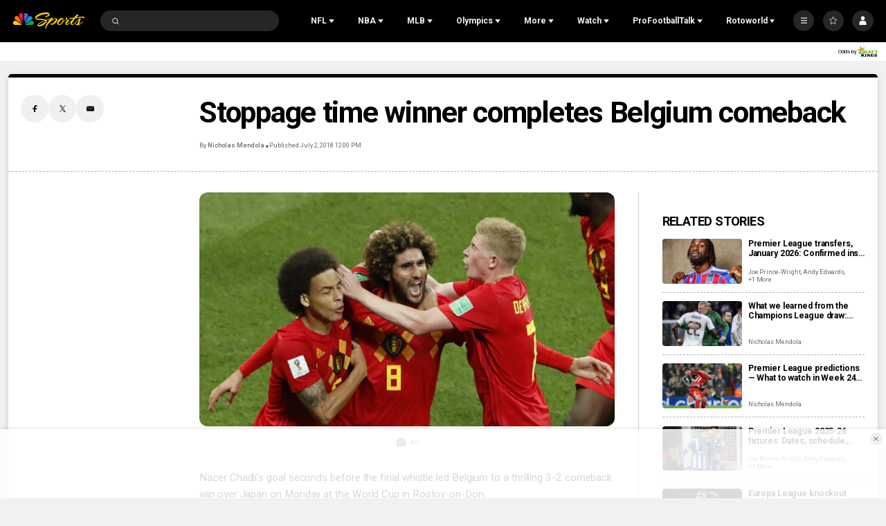

--- FILE ---
content_type: text/plain; charset=utf-8
request_url: https://widgets.media.sportradar.com/NBCUniversal/licensing
body_size: 10804
content:
U2FsdGVkX1/4qPl64wnT7MHWx2oIYfTXSfAztaZhAkiCVC3YJRR/7sUilr/JzA+apMew7cC/A6dfOHK7SUH6AG7rYPhVY/ktWwxGyakKCB6qejopaOm8apMFGjhFXKFgdy9HLiqQUO0WUm/rSt0L2MTIfRl73ImobkVZ8UjhQZkCYckXzhYAmWeSNzgnaxvtQKjYMc6YUKLvdlz3cfA1QFyBP5uCY26PWJ/O1iWvDRHzX0CDUrccQ+EQU32tY+TIk0R7dMFegAQD0UtQPzc7zTbvJVHOobXXuev7TgVjBI3EBWcB9AW/jSeVgYb6iStBf3kZNkR4ZflbPZKzIsrqFddfVx6IfFcEjDuTut3wlPJcWvA03JeAvGajkMO0KcVsw3THE9W01BbP+Y9b7akpI7iYHxN7Jim1alzo5IQ0s67y11szwgP8/qodX2gV4+mylTcq0gdA4xHsejFzdW+DzcNLNna8vxYKk3McsMfc14QGn/tMdIWH6y7SEXqr34oB6nLHS5/amO3v95cyNGqCTpn5WaZwhUxmMyWkqWyOe8nPYimld4LkJP9ASiG68v0Z8+o0DOEBPEIc0IWmuYCVTVh1wo8ZOyDBmdmD8/GPu6UemTzuo8p3lqonk0BYRcSI6d8IR2IcvGxywDufMy/nrr+U0CgR+N3Qz5fHMtGuLbA3BaWfFcUkQvNhpnKcSis8irq8YVxUZNK1MvjJdm7wj9VT0rL5LyudAtMyhFNtEQEJwh6LrfsoBmeGqWnPptoLWYIXJf2jc9AQn6xLKRZmYeEd+DSFEYgT9E54r0EaJGzTAclZ8rDvAxlyGYB8BATS+w8E5ZV/r26nipViRecCHBAGrGD1XBsUZZcI7F/7KUgIv6Wk5daKhe062g846c5NOIku8pgiv/NGmQFsLnAXwBe0Y/Cw9n2FPuaoWp2V3t0JKIGBKSYLXBKZ/FKw0lXOXGKg6wuErW8zDVRcwN1mBWvN3qLngy7KcR9NTgUktuyt7wC4LWJRE8VUVJqcyxGZ33+mjvMacoj/[base64]/whdSX64sr3pa+slNDcv8w6T7MwQGpiktYOR4kmWA8Sp2U6EgAXe+tcPCf503Cs3wyWksdRjc6fmUm3uYQwuMyTJm+hLOeUDO9V9pHUHn4D1KLYvT7zsicabzXvhhkVAl1KBmzmGbGjhflm2bVK6WoxU1R45vy9j4/ikoTCl9V533xOlNzJOzikf17bAPyEGHAY20qiUZxlU9Pub7zyegYEdoBLG6x6wmF3aV39Wh2sbaAIrxxRpciTq9TcTYqt0NDDT94IapoD2K4wC4rj/Nc+COV9+q4iEQJy/5zCU2gYIB4cWDO7RsKJ1EkLjJbVcqg/zx+cT/Fvt1e+kpOg2pvjn6K3we1kfBxezUzc2aiurzM6aXw2iPkqi0zfOTINfpjfJS2QcvXbXccXx49RA0pLmzO7X/yf9n/+jbljRChm2EK3G/PXNb9CCNFNcDzu1I9ADBcGm8MgnL+HDYkx6C62fDPhpCPUnL/QQvc4oJllK14B7BxKj05UBpT9TRvH8uyYkAkOqRDg/SA2BSW0J7F9h5OrUIv/B+AdZM5TyoPgU6x7w8elfcAhUZBHfqEgh20oCNBBUeqq64N/gK+pYXmhshiMLlCsj428E5jkNNFOwh1NfU5bRpAJWV99AZ+aTuwiRcjH5Fp1+fajgUJdNcVju4Pu1okLAQ3tHc9iR7df5P8Oyu28u0pWv+f8dx0ENxuz53mcJ0Myx6NYRrtPLqgz+5iXBDSxuFnO8m01pQoZ7bVS6z4/jCALG24FgtcjKqtxP1FEDkpP3YJ1FnAhXW7GsiPI3EgF4KKTjnA+fglG1/BgsNtzEQOxiwRoVG2/J3hW++butH2xzsJ4jTAO0oY0IBxhsh/gvFtKBzMOb1KJSAIxka7O5Dy87V9wIIhh6u1TRa8W6dAHtxosLhCVcHTuLdHze9pwRgvtc4f1MvSH4fO4w5Ld+c0I9C1/FPkXTQz14jWfhaF4+kKc+/CSWoTPrgJOJ6nasadDk3cBazlQN26z+ZzpdyynL/zTZYHFtYjuiNwENGajONBw2nfp0YPgN9ylt7ZHY4JhlF+7jFsPj5ORmQYqGVtXR3fqXHp8UAwHouKKOSzZim1VmQ4pDn/i+MjWscdaOIYNuAfIL7FGNZqyPin5Qh8Wt2Iw6hfyn1iKdhhYixUpT8weEeHZeyHTGzNnAlmJL92WnV7VmB1fuLXOGGvM+mWnFQMHF0qQ4VJtoG82XnvCW172uU06qXe64M8Wug1ENVSshjEZj91RDGH6afvyuUsD64AM5FPTvm8y/IDJqUuQUDRF4wf6me/[base64]/6koF/bKhmrOKWM6Yb8bZ0EMI2VtNlSBzJ4Zz5BM1ivSuvRCXZ0bLiwzYuW6hbF6OEIM0XdMLIoC/ytedz3vcNXpGU3kHuzdDjPIK01zAVZKPmR9N2eiWDT3sYpHom+RNbGT2J5pt6l00skNvn6A7oNMqvtbkqCxb9pUVfZWM7dcQQWMXP/HGzGvIEOA17aI+aj3Gw7sRdcY6iA8V1GPREVt3mL6haUf/r8fu0fhMyxT2+nmpai2Q6nSXM5+/Gji8z9RLs9nCKbPfQpVYMryQBruPQM1XenAvOcg67nnvGOblaGK2A73BagkNvVr98cFP8XoE9i2wn87vMNzFl59bi/8vdbhIadq/gtaAJIU7o6mTEJbiB5q26DAK50v/ldiFuFwkV1zjnyMSrPSqv7gwq4Rykhlpw9U3Cja3ZV9Wn6fvC9rTV+sZi0omTCGAPETyu6bnnq5njc1Gvcs00JsItS6lEnPPua/xBw8NIOGk0XHRbAdq9eOXCD1pHTXa1aQ5xwBnoTngaeviP7qx7P+XKTRzALNNZAQYcisjdeu1DRg1GpeU68XwUBQqNHZ8wTEzAbSebO+Jep6u44LTabu3k2rmv/cawumAVrsMzLKTBP79nZ9MbkRJ1g+rKLs1bqlmr4UoRBpe1Zb+3cxLQGnY4OuBdDE3+yN3F4aR73/YKprkaI7YkEg6JCF6oZfYFypZEMHKcbQDM30OQNmnW1n7RIGQBKPt4qLPKgiRF8Zr9QJph+jJhYNpg86JcI9JmbvApckGzBrbh5WYo9ITAURV7A+4XUa4sGzOo5iBeUuC63gJ/pY6moeZH00hlN7fwyEumm2CP7KAiN5W+jEBn9IN5eTm084d9TkFwgZK0ROzVZ/xYJ4DKT6uQaVUlhP6/26ZkBYEWAkfxp1yvUTCPMr+LEaZwRscdn7feVs3bFVqh7wCUJu0jEpz9kYJpLMmfR6ag03lot/m4NonpHXU7A267K+sRH+yQhVNtQFUx0FGODOFpJRAbJ1iIBtcn/[base64]/mLttABTdmecaZQ4gLyGfVzWIGCg+H/VHfdiUXHgOOvz9KWgept4kHBI9e0AM6EWj2bywdEqRZ21tdyy19OoOrrqr6ZdfOtoKoFN9FOnt0ZURU9hMBXYGOPmcwUk6EbEhHMmOta2fsbjL+20dhB8kgM6UDvKzgwVBhT78Gx6ZqKi3NE0AJh2JTTL8BLcRsV5L0Yhg9fER6/[base64]/56o2H6gPH/RTJ1zHCPyddUjOCPE0VT7Q2IHGVebTk+iDxwl7WS+5gJGcR42W+AlrH6UPBztFWATix4VjHDIfZ4EG/9/cswhK5l0h7JUnd3FQmDWnLSy0cyJh6Jinen5nU7JEa0hfq9H+QzrUFQ+kG0Zy47d8A0sGmDrH1k2M/[base64]/U9tVnsD4CycPcZxqLt7nrGsQTUkX7FxF1oisSo2lHKwGMWbx7QyGQUEfmf5AaQ5sxGhH6mLVmF4ZAsE2cBYPCpappfgQL4IgaF9ooSnD9M9NzB9zonBsEccB0InVck3PFaAURRh2dgf4gm8RnxzOulMZtBy3zZTO86br0JF/I6cYOPgUHgrQY3IrGud0RDzoqgCkj0dyXuuZG8GMuaIyiekEDUHv4ili5m8bTrnUa4g1QiZTxY7VQuUyPCBe4/QOntkz4t5Q0Zbgt52EChWinwmAprntaBHRW8C/fi8YLmmKZRfFZvVE3DEzr7l34119/FXmtgp7KJqkJQW/StUgJYBG6WH6iungvDuFk/sgRtWHQaAEm82AKKnon84L7+Acz42IkbsDEnj97/9Qoa97UIFuth6COxYD9lbIZltXqPJhEdUkpcFiI6/xbt6Q75o5D6WN4qWdGrmbBgeVf6CCA9VfGBotD1FA+132ACkLk1w0rUDgK1UUHhdtydGK3EgRFsb/JzuWhq7wYmjAO0UbA1y7Us6QOk299iVIJ1QXpM8nrS5/GH6bhl4tkrrplslu7jh+WurI43sKoUzAoqSRsXqbu3cp0VbO7rc6ySy3eny+Vbge3/izfq12Jk/GeQ6BS8xzQeOcMVbnhm1LWq0lPNMwM5krv9cz863A5EK15Ktj0zCQ+KLpDuOS8teWWJ14dJrh7hGMTu4uloGS0VeB/lqBMyLuO9Qn51judPAFDdXQ1hl8D16dmRsQRZbWuRlPfseMB11+LYORzJs6Jm31m6PvfpPz5vo4a+7XbAuLUbTj9saPTNUYrmCbtNXqBxgxewrMglb/sYQpQq5nBt4pfOiTLSAnMYcKAlZE5dnfEKhZk5CNIebVLyZPFqpq36Ycft00mEn0vL/aUcx2N81nTmnxS26NyTPG9Gpt9sUbExoSN/[base64]/raa0Pbpmf1yABlfsTUe6/Ze95BXXPNBsP4AxqnhmrQS9yCzYF14BKIrbBh3ggqoFo2Il0KSS6oGepbI8JA3e0wzG+HshZ6qSW4DWcMdeCOg0+imVFDBtO3WvMMMuI2OuAY9JStTZ1bC69PBTpafIYSF/XqWTMTECdaFvHQyRHvoFVNw4Dv+FXSuHKiJyBf5iJCHiqAxAgCXECT/6Dx+w8Gco4IQ5uqu8wfrau2Ho+Sw1ZclmhSMFH8081Fxxi4PGVbco69KlDelo65y5KDs13DjZDV6WF5Xlsyn3/YujXyw/vMuAtRrZzvIZ432YgXvFGwio2D+JXfhMfh0cRpAYu1pLoRp5bnPRLTPCHcyG99C+ql/[base64]/ldxLG0svtZDNCEKvySxrTn+IFAV6vzg/hGOf8LCR64ZJKa1s1KpVLuud/xTHQlG19TKmdEjT7CHySgZ8VvSctIAsJf1AnJ6k6O7IyOZvo9EBnLoLuzABiV2b0PGZbykaZI7zwT1ENQ3qH8Qlnrpcj69IwGS1atmzwbWdIbZ/yQUJIjabpxHRClOadoiMByMNEn0E9VIeWc1F4WF47hZAGph73ZJMGZ+CNjRgEFrtD8NLeYHQ41DD42HM5un5fT3HETQp+jqvp3soa8Tg3bheO20qKzKhwYKa0LTVETAJ4VbyXzDkis6hPmjwg3Kc5r3De/Cird86TEyEZPDYDN/YoyG1goWyT3scPlmp7ykoXbzNxpCO8nNjnqd2u/2YElGefno058uD1kuxksNrYI9r2mhg7cZMoQdJLdCEr7YcCrtSrz5gEXs8eNHFYwnnRQvvmg7743/IhZFTrm386X+Oap7sBxYpWHnvxiDk3EN53lzoSWVB0AUlO7Uh5E+lLdwnNyd8CkGtu4f7yXKxzoFUoTMu+Do208h3emwOnsqVqTkktKy91RgXs4U8+V0BSlzIiclgTiHnwDrPkC5dQ5P7U7BX7Pb8gxrzbvJZbPXydEWCEGsA761A/vehsBGD3U44ffXYlH/1yCSLxOtOF4k1NB3ljn3VqE47syjUp6XXWuoAxiUSQJ7/pPOyQ6M1d0PXNhEPhuunyOA7gobdVDrh92MN+zyJ8jDaqxByLdh5FcW3nk6w/silC1jEHJh1NoXxonM1jhkeMN3njQizewhSX8EaNJx79s7Z3XYISEA6IaPMouQFR28GSN8w6HCcfEs3IOIuX3ZUkbL2Hx7BWWF81bdIpVBEFYmN4BFm9o00JgYRVf0i83fFuGd+XILkz9/[base64]/qQaM6pGcbdCLtj2PzIs+CE7NUQgM/PxecczBwiKi2wUAbMYmhSx4UK06o2SVm3hyc4n/IScVHUBQxWZbhRG5QvrkA3sFFSLpD7RR1x6wx9LRAwUyaicYgNleWxGWgsty982bwrNkbfBH/Qpnjgiv1H7lOnLC4fhbu9HojzEP/GkeNmcaisMXbP7DLemlSCRkVmHMtQleYNvbIzGL+gN7ajmsUESWXbkWTwnAVxW3CgnhzPWX5qQihD/4ltz5FtJXvkIjQU9IJeyAWiv1RY2RwN0wHRk76Egk+m8JGcoPSDZJMrLp+KR8ULhaa1P3ZST5JviJlPmxyws4MToAEzHNAKK1BCcWkG9+g2C9q0pZraWjXj2ji8xQ95o1HJ2yHN+0WIg7wFqiLq3JDmO85oGUGpqY7CdaFFiAcKMoU3kLZ3l1sazd++JGAU1ifutE5u/2lZqgZSB7duFBmOxHGoYBkC1y3HJbZdelh/SucNXtFe0yw4Ey1IVOpxhLt/UFXd89tGPA7qXDSpvPQzZs6c44m+trKVvE6xJCKmxDuLTcDmFiLaGieBw2K49/[base64]/e9FJizemQGIwd1ONb7uGsnqHWHUj9NcE0Fluj8VA5e/jOHPdWo09Thp4M6hxyiYR4rktSKSC4ZgktsqFDAF3zG4/Yv9cmaUo/ZdjMomynh2xSMb26O1yYxKCBzCKCY8+0aE2f1+sZc8j2O8sX7prgOhbfYYjyKaVGwRjqjhJNzGMAcNPvItKGrV8/0U2zvTmihX1Bvc87U7LjAQ1hewKRsp9gfqZGulZkUVJx8uQQCgzjDTdHjW3Ufa3ePkfQQ2n9TXoQoRS1BSk5MAW04Hb1OQ4QtW4YTz81qsH1sMhHZrIFA9UuarxlbV9eJnSdjJc/OXIJi3b3FUrIsMZ5P/v4ikQcOFiuBMUxv8hQq0JVc/TfXPNsU6oth9lLE1IGpBsqmBDcTosIQeAudJqe7LItPvC1qVWEY/pdmU02imvcXbn0HEMeZa/lwwNpMPkLDeVHOpY/pAp28Mk60RFnV6ZrCbGtE0p5EQhEG65XfW7L5a8fRLs7MJg8SWT2Hk7Ji2QMC+7k0pDfjNsHuupiHH2sAx4Xb3EDv0pC6utULNPreiYOxIMgpG7S7j/3KP/[base64]/1WgZSMGyC74uRYb3TI05iUVV1Zb5WON9CHTQCOlBxhzkIESpzy+crHulsN/5n7DYXzD9K3nhV94YVfzNDjAcA5CHMjCk0b5epV9/TIsRdOscerImAqVu79tvBHlrBh38iWME1o/KzSvpCJyjCIbBhk43O/ksKatHHMfCPsBFyh0WDX3hyha2AqzNsKVnTA+Bz00e1Mw/2tyf7afqovP1tDSNZWqhspc+x4yCBA06CQhqdwl+/BxCvtI7HBrHOQvWXMMYv3wQtetccTsUdEoYzp8vOjmaR32ZOtPmD1RZEdWbFzlyCoqwJLQ38709KsJWBTG9LCAxm/ITZ6SqxxeHmRXgONR1rQz+TTNS0KgT+0ZdJnsBlr1QZTvHuDg5M+vIgChmLPTVrwvxGKXvrdF1jwDAbWaT7TW0+RGRxEuWtzlJxbYqXlx4J3Ne4wNX8NZuFFp7lQCq5k4PugD8z+fEQjdRE53+ZbQIJlBp2f8iE5kj2B8BoRwodgJSCHUPKfI/zL9Z+74rCtT+iR/qMERb219juPNJenEE7867VFxWLkP/f/2kksgl7GlSKVgr0XhGuVHMC0OYvk3e8tvdxVkrEx2D4qcNS9dSs6MZOPB0DOWKKLFwDM6nwLOytL6pQIGWXcAEa/bo9Cn+ZoHIRzK3QkrMKGXKPtT9XRfHbGPipF1sqhM4hL+SxlezyjCLGFdwmBb3V5jnmpP4oiDcyfPD9UD3iU2i46XclCHb9/rmXTssBgVWBiPWLOKEKup+oZYf0BAcPICV9A/aLNjcerUa+vtGSQyk2A57VWNpl29URjBw5+JjQ1Fto77N0tYWWGqk95sFWkQaLb9sbJVoVOL6GOYfhn1/RfIevlzhTjpBMAl6v0lUxiUs13S1T8CA/pI2Cfz4AP4BiHx86zFTLx9jdL8nEAadK/4VUNBp1JEDbAtmsdoimmUGLBpv/P9g3ck2+1NHQd4QWHQBXQux/bF7vn2YrjcMa3ZqxSPS+GA2nI4lGeX8R1DTxBhxCxWM1E/Z802LYBYy87gIiMtBgK4I4KNTr/Z9gDAEc4iOXqPNE7boWp40iiNMgBDPtlft8njLcHAvspG09ZzoiRadul4L5rFkKKEFsFi/TbmsmOF5Rvlgpm18jRRqAW+WMKN+2AClR9INZf82lrT6etKcoi0f7tuj8nos9NsllRceoGqROS8nRZPLaEkgPbqtpdRTR7hkj9ZwjelyC1mFeJCGhRbmjrKnEApSl2KcT2JisMn8zYT06JWEXRxexk4kANhVbXxuLvkmCd1uEEMiGMwxkrAbH3g8K2fPSV08xTVFnb/unQuLQykgN9Apk4uUImYCD7IOC+Tv/OYu1wwBltm6S08LZh8wy4TOc8QvL7X8OOi2xGwR0ndKy9qJlZey1Oqzv6NMRDAeLzKmAsO1uKzoJCgJ2DKIpWXjL5JyirT3Le+Esejp1V1bJ9HeK1NGpCxIsEACgBzcO1AGjMAvoGF2bM6/lP6P6scUNTd5yGPiJCU/2e7dlpWCH1iKmm1ImpOZEVqhzkombfuA+HMXaFXGc1l+w6FbZtSIjcHQGNbeQsBnyKP5MpwiCRw6z5cGNnYe5by5wqKPQMDtY6hO3L7e0WGuLEHqn1xNcXsFANe/pwPcce7Bzv4nyL2loMObSna8kTSfL4IetN9rHOW9Nr+OLg0Mfk7G8JtHZ0mXODC0A1y2xLlLv0DmIVx2QlwbMrCSwBkWlIHNntZyVvoCrClsn30BTXCHMYvipleQvuc5j/hzL1UnFVqZE05eNhL+J5ja6O2SKeZh9HRRA7c4/7rA3oa1FpvhLDsQbO2RxCtv6+Myb3jjc1l+s4X6E3Tqv9FLSNkoO/wA7+EhtQF6Wvd6NMod8wdgauYT13rKPGH8tJ1dWsWqww7Ghw+aOyYpBYV8CO0aOUUOpK6bwOdDD/ExGps3kd8bpKVHF4n+GZEXDhJ0mWHMWszTuKWJPnFw3fVJdBNJ2Z03PevPqD/[base64]/7svNsTjI2g3UadbUMKKfosbVCGHbkmW2u8HEe0aT2gFd/g4tElKm+waltk/ADkTdoj5EVAiHOl61462zQiH8EUppWiQtBVkaitgkxfwp+s0PddaCAVeK2Jm0Jj3w28ekWALjpMDfnYNW/Xs9alKe/DWCyy4gCDpTxjTvJYz9FNM2KVUcpo64SsEyqfZnj/kiXUZLEWiLQYREFCgDs3EfszYedbnXZRp/o33OPxT2gxbOBmM8QkQnNRi1i0CJUBhS+hGFIdqrdCL8ctOqN5OHfZZiPXKNcj+nRJRPIRm5L3BWv/41rduqwVPTIN2thPNEp1IaL0qIQrV0eRrkqAUf021Y5xDn3/sg3QfYBHFY7hafSWExQiovBrc7UfcpAuMFcS3PKqPeGf66Kf4ziC9rG368QZcedI/5Z6KHxsztj0mGJiDamGTb3Gc8pxbZkPBiD35sPw03PfgeJRPHy6Hc/8r0OrU3tYXnOQi4MEgi8ZJ7a+Gw52GB7FWNQIcdDnf/ZkWefkgtXk1sBonlJoyJuprxJJ2JYs7gs2zz/+Rh//XCeoiOp3eclzSCAgN836bJmsEw6i9Y/zXcCmDG7UY7OXwBYfweRDX3FCTzH2l9r2qH+5nNK9E3lRqKbHDTVQfNkAVcb4FlslSKUSJmU1vFjiqKujMtGepuqdONCiHqFwOJ/NmrsCXaZZbI+ePM5AwmMed/DtH3TqVMvPAXYP9A/rgSZjBUOUpE+IzQmoahdIBff/ZC+q/jiwJZnV0+9YlNZQMH73l8ykv31bDp1S9fGZQg5PNXPVVaXfCNzAHPrZa+vs+rO5k60Vska2PrViIQagiUgoRo1eCbPzh1n9H6W66YsSjgk05xsFqCQY9x48wAPpy9q5Me1wgmU6TORg5NdPgqRF7mym6kbolWroL3WxefiH853+fbB0o7hTCkaWRRCuoUckiaUwg/rIKNyccp3YzJaWo105lj5+5T/iwgxUc/AIgnW8RWzjm7PYUkOSU4Db1ra1KhuxfyWmPQmS8a++jWewvX6a2mBjfHNAH7WW/6jY8zTdp2qvSNLslK9WpSNArABd3fl/Z/Q6P1xfbaXLxxR0rBQpi9+hniX8WpYjDA9wV27ym6d84FJWBM0jJkb6LuBV9aBPCQ6K6GfOMMBsulCcX5hGzVLz5/xKXVFO8lFtGKixwlC/+HMVByP+2KtSJKxN6qDwtDy8GX0vHy8qa9C0pUW1J2JQ4b+GeB1S8EaqXFfXXV1OMNu/W/GVZpc5iXYKv6hfCZLmNolfVRtuA1u8fjz2M5j3csslqW9SshEirYwlB1eNI9XyiQbZ/afk50X9GMx+4MZ0b7P6d1dJBdtSDsfF9zhhA2pXj6d3iZFWcYxSPgXJ3TOWyOISKKnpMDm57jn9PmX7zpjh5b0ouh+qVpIxPTNkA6FBT0DB5/16InqprOc184OA0L3+sQLtN03NWzkxyegllUwr8uzkenhgGPIyix2VF5oaP9DDXKs8Fiy29FIY3zea4eEEL1cIDQsq7MpDbA1CXtMumsF+XDJWoqQXch2S//cnLZkM4CGpa7Rh57tcdAb1kLIpYbQrZafBAKXxWPLy4f2l0+bgYS7TuzgP7OzRlwsLt9pKpnfZaWHAZVV0uMHj1Xo9gUb3ca80cwsh7K5hLrZE1j91lzgn7I3QR73LLaM2HlQ5IuUS8Wx+Yf+euD0WqR/eh5QGac+VnSpqxkPPe4pTy2myLFu7qAjr+krWIl0suVKVf2WKxGTaqaua0MXVK1//RqbjWrwW3RtFqK/aDnKomeJi9YgvgFj7sgDul1DEwoH945U7Ja+Srig7aO67sLLYnQ2fOGf3/E9+yggmO7cC82oWPJtQQywp1siwbBQb4Y4pllMTdm1Ffy/ygFnxhx7kzMWj08SjXDU/u/6O+XvTAZo1GqwDZrBoxDynRsxKr83n3oo0w6Nkt4DwAixiBL6d2rd5/DhreKd5QIehGvwo2A9prXrZcNHjrfOn73wT57BIpRafwlKlXH5J4q0qfWYo8NAfddIEjAMXPjUL2qZDMFHKBIYwIsJfePYNBqE+bT7FimwwG1um4bl2Cq27VnsOCjyGQZtFMccVzd5vdL/Xw8ZSLuYxCtx4AdkZfNSDUyL7RQsi/wdm1xYDZrGsQIHfaz5K2hSRJhhE06J/mfTDGWTP1FeoddmA7sPAdSLYeqJwdUEYwF+iU6pxift5Rr6bek6wqXrKEcn9KQANcRR/WmbCdtt7S9HPCjJzPqYndzmfGwxEbmx3PzcdDrA+qfNOuWeqJH0a8gd8Ifxln0tvkGzm1c3CaVKF/8VWXrcakyKvWgixV6ZWqbJDnwLyAhc6js4xi79s9JEq3XI/J2TPH5uJNtAp5ZE/mMzoUiSTlfPT2pOCKWxz9bWrVze/9Ycu4foBCFaKM+rAdgStT5py5uwt+DYeFnHdMTXahEEX9iRtMNb5gCXD6dRr6gnXTYOsF4BS4LXjUtHSsml42ua6MoUBl3ymluDyhiNdoYAhJvObgbwSpiqzNBAh7Os+xWpkFSx+qekDnaH6Pq2A2uyivKIXHMkpQgJ7r9ouIFKs09up+L4hDEvxd/DAxcyPtEzxYdlQD7ubtCiQO23E=